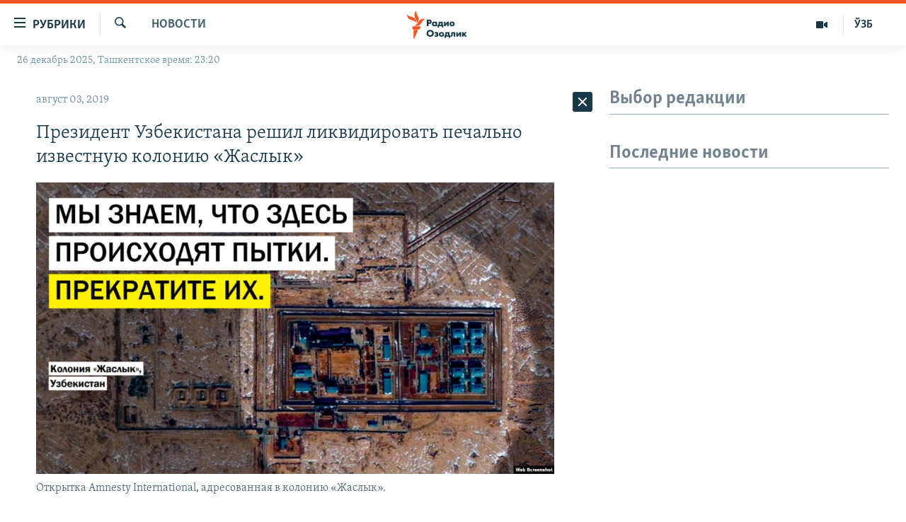

--- FILE ---
content_type: text/html; charset=utf-8
request_url: https://t.me/V_Zelenskiy_official/14354?embed=1
body_size: 7839
content:
<!DOCTYPE html>
<html>
  <head>
    <meta charset="utf-8">
    <title>Telegram Widget</title>
    <base target="_blank">
    <script>document.cookie="stel_dt="+encodeURIComponent((new Date).getTimezoneOffset())+";path=/;max-age=31536000;samesite=None;secure"</script><script>
try { if (window.localStorage && localStorage["stel_tme_token"]) {
  var arr = [];
  for (var i = 0; i < localStorage.length; i++) {
    var key = localStorage.key(i);
    arr.push(encodeURIComponent(key) + '=' + encodeURIComponent(localStorage[key]));
  }
  var ls = arr.join('; ');
  var xhr = new XMLHttpRequest();
  xhr.open('GET', location.href);
  xhr.setRequestHeader('X-Requested-With', 'relogin');
  xhr.setRequestHeader('X-Local-Storage', ls);
  xhr.onreadystatechange = function() {
    if (xhr.readyState == 4) {
      if (typeof xhr.responseBody == 'undefined' && xhr.responseText) {
        document.write(xhr.responseText);
        document.close();
      }
    }
  };
  xhr.withCredentials = true;
  xhr.send();
  document.close();
  document.open();
  console.log('xhr reload');
} } catch (e) {}
</script>
    <meta name="viewport" content="width=device-width, initial-scale=1.0, minimum-scale=1.0, maximum-scale=1.0, user-scalable=no" />
    <meta name="format-detection" content="telephone=no" />
    <meta http-equiv="X-UA-Compatible" content="IE=edge" />
    <meta name="MobileOptimized" content="176" />
    <meta name="HandheldFriendly" content="True" />
    <meta name="robots" content="noindex, nofollow" />
    
    <link rel="icon" type="image/svg+xml" href="//telegram.org/img/website_icon.svg?4">
<link rel="apple-touch-icon" sizes="180x180" href="//telegram.org/img/apple-touch-icon.png">
<link rel="icon" type="image/png" sizes="32x32" href="//telegram.org/img/favicon-32x32.png">
<link rel="icon" type="image/png" sizes="16x16" href="//telegram.org/img/favicon-16x16.png">
<link rel="alternate icon" href="//telegram.org/img/favicon.ico" type="image/x-icon" />
    <link href="//telegram.org/css/font-roboto.css?1" rel="stylesheet" type="text/css">
    <link href="//telegram.org/css/widget-frame.css?72" rel="stylesheet" media="screen">
    
    <style>
:root {
  color-scheme: light;
}        .user-color-12 {
          --user-line-gradient: repeating-linear-gradient(-45deg, #3391d4 0px, #3391d4 5px, #7dd3f0 5px, #7dd3f0 10px);
          --user-accent-color: #3391d4;
          --user-background: #3391d41f;
        }        .user-color-10 {
          --user-line-gradient: repeating-linear-gradient(-45deg, #27a910 0px, #27a910 5px, #a7dc57 5px, #a7dc57 10px);
          --user-accent-color: #27a910;
          --user-background: #27a9101f;
        }        .user-color-8 {
          --user-line-gradient: repeating-linear-gradient(-45deg, #e0802b 0px, #e0802b 5px, #fac534 5px, #fac534 10px);
          --user-accent-color: #e0802b;
          --user-background: #e0802b1f;
        }        .user-color-7 {
          --user-line-gradient: repeating-linear-gradient(-45deg, #e15052 0px, #e15052 5px, #f9ae63 5px, #f9ae63 10px);
          --user-accent-color: #e15052;
          --user-background: #e150521f;
        }        .user-color-9 {
          --user-line-gradient: repeating-linear-gradient(-45deg, #a05ff3 0px, #a05ff3 5px, #f48fff 5px, #f48fff 10px);
          --user-accent-color: #a05ff3;
          --user-background: #a05ff31f;
        }        .user-color-11 {
          --user-line-gradient: repeating-linear-gradient(-45deg, #27acce 0px, #27acce 5px, #82e8d6 5px, #82e8d6 10px);
          --user-accent-color: #27acce;
          --user-background: #27acce1f;
        }        .user-color-13 {
          --user-line-gradient: repeating-linear-gradient(-45deg, #dd4371 0px, #dd4371 5px, #ffbe9f 5px, #ffbe9f 10px);
          --user-accent-color: #dd4371;
          --user-background: #dd43711f;
        }        .user-color-14 {
          --user-line-gradient: repeating-linear-gradient(-45deg, #247bed 0px, #247bed 5px, #f04856 5px, #f04856 10px, #ffffff 10px, #ffffff 15px);
          --user-accent-color: #247bed;
          --user-background: #247bed1f;
        }        .user-color-15 {
          --user-line-gradient: repeating-linear-gradient(-45deg, #d67722 0px, #d67722 5px, #1ea011 5px, #1ea011 10px, #ffffff 10px, #ffffff 15px);
          --user-accent-color: #d67722;
          --user-background: #d677221f;
        }        .user-color-16 {
          --user-line-gradient: repeating-linear-gradient(-45deg, #179e42 0px, #179e42 5px, #e84a3f 5px, #e84a3f 10px, #ffffff 10px, #ffffff 15px);
          --user-accent-color: #179e42;
          --user-background: #179e421f;
        }        .user-color-17 {
          --user-line-gradient: repeating-linear-gradient(-45deg, #2894af 0px, #2894af 5px, #6fc456 5px, #6fc456 10px, #ffffff 10px, #ffffff 15px);
          --user-accent-color: #2894af;
          --user-background: #2894af1f;
        }        .user-color-18 {
          --user-line-gradient: repeating-linear-gradient(-45deg, #0c9ab3 0px, #0c9ab3 5px, #ffad95 5px, #ffad95 10px, #ffe6b5 10px, #ffe6b5 15px);
          --user-accent-color: #0c9ab3;
          --user-background: #0c9ab31f;
        }        .user-color-19 {
          --user-line-gradient: repeating-linear-gradient(-45deg, #7757d6 0px, #7757d6 5px, #f79610 5px, #f79610 10px, #ffde8e 10px, #ffde8e 15px);
          --user-accent-color: #7757d6;
          --user-background: #7757d61f;
        }        .user-color-20 {
          --user-line-gradient: repeating-linear-gradient(-45deg, #1585cf 0px, #1585cf 5px, #f2ab1d 5px, #f2ab1d 10px, #ffffff 10px, #ffffff 15px);
          --user-accent-color: #1585cf;
          --user-background: #1585cf1f;
        }        body.dark .user-color-12, html.theme_dark .user-color-12 {
          --user-line-gradient: repeating-linear-gradient(-45deg, #52bfff 0px, #52bfff 5px, #0b5494 5px, #0b5494 10px);
          --user-accent-color: #52bfff;
          --user-background: #52bfff1f;
        }        body.dark .user-color-10, html.theme_dark .user-color-10 {
          --user-line-gradient: repeating-linear-gradient(-45deg, #a7eb6e 0px, #a7eb6e 5px, #167e2d 5px, #167e2d 10px);
          --user-accent-color: #a7eb6e;
          --user-background: #a7eb6e1f;
        }        body.dark .user-color-8, html.theme_dark .user-color-8 {
          --user-line-gradient: repeating-linear-gradient(-45deg, #ecb04e 0px, #ecb04e 5px, #c35714 5px, #c35714 10px);
          --user-accent-color: #ecb04e;
          --user-background: #ecb04e1f;
        }        body.dark .user-color-7, html.theme_dark .user-color-7 {
          --user-line-gradient: repeating-linear-gradient(-45deg, #ff9380 0px, #ff9380 5px, #992f37 5px, #992f37 10px);
          --user-accent-color: #ff9380;
          --user-background: #ff93801f;
        }        body.dark .user-color-9, html.theme_dark .user-color-9 {
          --user-line-gradient: repeating-linear-gradient(-45deg, #c697ff 0px, #c697ff 5px, #5e31c8 5px, #5e31c8 10px);
          --user-accent-color: #c697ff;
          --user-background: #c697ff1f;
        }        body.dark .user-color-11, html.theme_dark .user-color-11 {
          --user-line-gradient: repeating-linear-gradient(-45deg, #40d8d0 0px, #40d8d0 5px, #045c7f 5px, #045c7f 10px);
          --user-accent-color: #40d8d0;
          --user-background: #40d8d01f;
        }        body.dark .user-color-13, html.theme_dark .user-color-13 {
          --user-line-gradient: repeating-linear-gradient(-45deg, #ff86a6 0px, #ff86a6 5px, #8e366e 5px, #8e366e 10px);
          --user-accent-color: #ff86a6;
          --user-background: #ff86a61f;
        }        body.dark .user-color-14, html.theme_dark .user-color-14 {
          --user-line-gradient: repeating-linear-gradient(-45deg, #3fa2fe 0px, #3fa2fe 5px, #e5424f 5px, #e5424f 10px, #ffffff 10px, #ffffff 15px);
          --user-accent-color: #3fa2fe;
          --user-background: #3fa2fe1f;
        }        body.dark .user-color-15, html.theme_dark .user-color-15 {
          --user-line-gradient: repeating-linear-gradient(-45deg, #ff905e 0px, #ff905e 5px, #32a527 5px, #32a527 10px, #ffffff 10px, #ffffff 15px);
          --user-accent-color: #ff905e;
          --user-background: #ff905e1f;
        }        body.dark .user-color-16, html.theme_dark .user-color-16 {
          --user-line-gradient: repeating-linear-gradient(-45deg, #66d364 0px, #66d364 5px, #d5444f 5px, #d5444f 10px, #ffffff 10px, #ffffff 15px);
          --user-accent-color: #66d364;
          --user-background: #66d3641f;
        }        body.dark .user-color-17, html.theme_dark .user-color-17 {
          --user-line-gradient: repeating-linear-gradient(-45deg, #22bce2 0px, #22bce2 5px, #3da240 5px, #3da240 10px, #ffffff 10px, #ffffff 15px);
          --user-accent-color: #22bce2;
          --user-background: #22bce21f;
        }        body.dark .user-color-18, html.theme_dark .user-color-18 {
          --user-line-gradient: repeating-linear-gradient(-45deg, #22bce2 0px, #22bce2 5px, #ff9778 5px, #ff9778 10px, #ffda6b 10px, #ffda6b 15px);
          --user-accent-color: #22bce2;
          --user-background: #22bce21f;
        }        body.dark .user-color-19, html.theme_dark .user-color-19 {
          --user-line-gradient: repeating-linear-gradient(-45deg, #9791ff 0px, #9791ff 5px, #f2731d 5px, #f2731d 10px, #ffdb59 10px, #ffdb59 15px);
          --user-accent-color: #9791ff;
          --user-background: #9791ff1f;
        }        body.dark .user-color-20, html.theme_dark .user-color-20 {
          --user-line-gradient: repeating-linear-gradient(-45deg, #3da6eb 0px, #3da6eb 5px, #eea51d 5px, #eea51d 10px, #ffffff 10px, #ffffff 15px);
          --user-accent-color: #3da6eb;
          --user-background: #3da6eb1f;
        }.user-color-6, .user-color-4, .user-color-2, .user-color-0, .user-color-1, .user-color-3, .user-color-5,   .user-color-default {
    --user-accent-color: var(--accent-color);
    --user-accent-background: var(--accent-background);
    --user-line-gradient: linear-gradient(45deg, var(--accent-color), var(--accent-color));
  }</style>
    <script>TBaseUrl='//telegram.org/';</script>
  </head>
  <body class="widget_frame_base tgme_widget body_widget_post emoji_image nodark">
    <div class="tgme_widget_message text_not_supported_wrap js-widget_message" data-post="V_Zelenskiy_official/14354" data-view="eyJjIjotMTQ2MzcyMTMyOCwicCI6IjE0MzU0ZyIsInQiOjE3NjY3NzMyMTQsImgiOiJiMTdmZmRjMGQxYTFjNTg5ODQifQ" data-peer="c1463721328_6525078232980954045" data-peer-hash="f4d5a1d8d31e5a7538" data-post-id="14354">
  <div class="tgme_widget_message_user"><a href="https://t.me/V_Zelenskiy_official"><i class="tgme_widget_message_user_photo bgcolor6" data-content="Z"><img src="https://cdn4.telesco.pe/file/[base64].jpg"></i></a></div>
  <div class="tgme_widget_message_bubble">
    <a class="tgme_widget_message_bubble_logo" href="//core.telegram.org/widgets"></a>
        <i class="tgme_widget_message_bubble_tail">
      <svg class="bubble_icon" width="9px" height="20px" viewBox="0 0 9 20">
        <g fill="none">
          <path class="background" fill="#ffffff" d="M8,1 L9,1 L9,20 L8,20 L8,18 C7.807,15.161 7.124,12.233 5.950,9.218 C5.046,6.893 3.504,4.733 1.325,2.738 L1.325,2.738 C0.917,2.365 0.89,1.732 1.263,1.325 C1.452,1.118 1.72,1 2,1 L8,1 Z"></path>
          <path class="border_1x" fill="#d7e3ec" d="M9,1 L2,1 C1.72,1 1.452,1.118 1.263,1.325 C0.89,1.732 0.917,2.365 1.325,2.738 C3.504,4.733 5.046,6.893 5.95,9.218 C7.124,12.233 7.807,15.161 8,18 L8,20 L9,20 L9,1 Z M2,0 L9,0 L9,20 L7,20 L7,20 L7.002,18.068 C6.816,15.333 6.156,12.504 5.018,9.58 C4.172,7.406 2.72,5.371 0.649,3.475 C-0.165,2.729 -0.221,1.464 0.525,0.649 C0.904,0.236 1.439,0 2,0 Z"></path>
          <path class="border_2x" d="M9,1 L2,1 C1.72,1 1.452,1.118 1.263,1.325 C0.89,1.732 0.917,2.365 1.325,2.738 C3.504,4.733 5.046,6.893 5.95,9.218 C7.124,12.233 7.807,15.161 8,18 L8,20 L9,20 L9,1 Z M2,0.5 L9,0.5 L9,20 L7.5,20 L7.5,20 L7.501,18.034 C7.312,15.247 6.64,12.369 5.484,9.399 C4.609,7.15 3.112,5.052 0.987,3.106 C0.376,2.547 0.334,1.598 0.894,0.987 C1.178,0.677 1.579,0.5 2,0.5 Z"></path>
          <path class="border_3x" d="M9,1 L2,1 C1.72,1 1.452,1.118 1.263,1.325 C0.89,1.732 0.917,2.365 1.325,2.738 C3.504,4.733 5.046,6.893 5.95,9.218 C7.124,12.233 7.807,15.161 8,18 L8,20 L9,20 L9,1 Z M2,0.667 L9,0.667 L9,20 L7.667,20 L7.667,20 L7.668,18.023 C7.477,15.218 6.802,12.324 5.64,9.338 C4.755,7.064 3.243,4.946 1.1,2.983 C0.557,2.486 0.52,1.643 1.017,1.1 C1.269,0.824 1.626,0.667 2,0.667 Z"></path>
        </g>
      </svg>
    </i>
    <div class="tgme_widget_message_author accent_color"><a class="tgme_widget_message_owner_name" href="https://t.me/V_Zelenskiy_official"><span dir="auto">Zelenskiy / Official</span></a><a class="tgme_widget_message_owner_labels" href="https://t.me/V_Zelenskiy_official"><i class="verified-icon"> ✔</i></a></div>


<div class="tgme_widget_message_grouped_wrap js-message_grouped_wrap" data-margin-w="2" data-margin-h="2" style="width:453px;">
  <div class="tgme_widget_message_grouped js-message_grouped" style="padding-top:129.581%">
    <div class="tgme_widget_message_grouped_layer js-message_grouped_layer" style="width:453px;height:587px">
      <a class="tgme_widget_message_photo_wrap grouped_media_wrap blured js-message_photo" style="left:0px;top:0px;width:453px;height:301px;margin-right:0px;margin-bottom:2px;background-image:url('https://cdn4.telesco.pe/file/[base64].jpg')" data-ratio="1.5009380863039" href="https://t.me/V_Zelenskiy_official/14354?single">
  <div class="grouped_media_helper" style="left:0;right:0;top:143px;bottom:143px;">
    <div class="tgme_widget_message_photo grouped_media" style="left:0;right:0;top:-1px;bottom:0px;"></div>
  </div>
</a><a class="tgme_widget_message_photo_wrap grouped_media_wrap blured js-message_photo" style="left:0px;top:303px;width:148px;height:99px;margin-right:2px;margin-bottom:2px;background-image:url('https://cdn4.telesco.pe/file/[base64].jpg')" data-ratio="1.5009380863039" href="https://t.me/V_Zelenskiy_official/14355?single">
  <div class="grouped_media_helper" style="left:0;right:0;top:143px;bottom:143px;">
    <div class="tgme_widget_message_photo grouped_media" style="top:0;bottom:0;left:-1px;right:0px;"></div>
  </div>
</a><a class="tgme_widget_message_photo_wrap grouped_media_wrap blured js-message_photo" style="left:150px;top:303px;width:148px;height:99px;margin-right:2px;margin-bottom:2px;background-image:url('https://cdn4.telesco.pe/file/[base64].jpg')" data-ratio="1.5009380863039" href="https://t.me/V_Zelenskiy_official/14356?single">
  <div class="grouped_media_helper" style="left:0;right:0;top:143px;bottom:143px;">
    <div class="tgme_widget_message_photo grouped_media" style="top:0;bottom:0;left:-1px;right:0px;"></div>
  </div>
</a><a class="tgme_widget_message_photo_wrap grouped_media_wrap blured js-message_photo" style="left:300px;top:303px;width:153px;height:99px;margin-right:0px;margin-bottom:2px;background-image:url('https://cdn4.telesco.pe/file/[base64].jpg')" data-ratio="1.5009380863039" href="https://t.me/V_Zelenskiy_official/14357?single">
  <div class="grouped_media_helper" style="left:0;right:0;top:143px;bottom:143px;">
    <div class="tgme_widget_message_photo grouped_media" style="left:0;right:0;top:-2px;bottom:-1px;"></div>
  </div>
</a><a class="tgme_widget_message_photo_wrap grouped_media_wrap blured js-message_photo" style="left:0px;top:404px;width:136px;height:91px;margin-right:2px;margin-bottom:2px;background-image:url('https://cdn4.telesco.pe/file/[base64].jpg')" data-ratio="1.5009380863039" href="https://t.me/V_Zelenskiy_official/14358?single">
  <div class="grouped_media_helper" style="left:0;right:0;top:143px;bottom:143px;">
    <div class="tgme_widget_message_photo grouped_media" style="top:0;bottom:0;left:-1px;right:0px;"></div>
  </div>
</a><a class="tgme_widget_message_photo_wrap grouped_media_wrap blured js-message_photo" style="left:138px;top:404px;width:154px;height:91px;margin-right:2px;margin-bottom:2px;background-image:url('https://cdn4.telesco.pe/file/[base64].jpg')" data-ratio="1.7777777777778" href="https://t.me/V_Zelenskiy_official/14359?single">
  <div class="grouped_media_helper" style="left:0;right:0;top:166px;bottom:167px;">
    <div class="tgme_widget_message_photo grouped_media" style="top:0;bottom:0;left:-4px;right:-4px;"></div>
  </div>
</a><a class="tgme_widget_message_photo_wrap grouped_media_wrap blured js-message_photo" style="left:294px;top:404px;width:159px;height:91px;margin-right:0px;margin-bottom:2px;background-image:url('https://cdn4.telesco.pe/file/[base64].jpg')" data-ratio="1.7777777777778" href="https://t.me/V_Zelenskiy_official/14360?single">
  <div class="grouped_media_helper" style="left:0;right:0;top:166px;bottom:167px;">
    <div class="tgme_widget_message_photo grouped_media" style="top:0;bottom:0;left:-2px;right:-1px;"></div>
  </div>
</a><a class="tgme_widget_message_photo_wrap grouped_media_wrap blured js-message_photo" style="left:0px;top:497px;width:153px;height:90px;margin-right:2px;margin-bottom:0px;background-image:url('https://cdn4.telesco.pe/file/[base64].jpg')" data-ratio="1.7777777777778" href="https://t.me/V_Zelenskiy_official/14361?single">
  <div class="grouped_media_helper" style="left:0;right:0;top:166px;bottom:167px;">
    <div class="tgme_widget_message_photo grouped_media" style="top:0;bottom:0;left:-4px;right:-3px;"></div>
  </div>
</a><a class="tgme_widget_message_photo_wrap grouped_media_wrap blured js-message_photo" style="left:155px;top:497px;width:153px;height:90px;margin-right:2px;margin-bottom:0px;background-image:url('https://cdn4.telesco.pe/file/[base64].jpg')" data-ratio="1.7777777777778" href="https://t.me/V_Zelenskiy_official/14362?single">
  <div class="grouped_media_helper" style="left:0;right:0;top:166px;bottom:167px;">
    <div class="tgme_widget_message_photo grouped_media" style="top:0;bottom:0;left:-4px;right:-3px;"></div>
  </div>
</a><a class="tgme_widget_message_photo_wrap grouped_media_wrap blured js-message_photo" style="left:310px;top:497px;width:143px;height:90px;margin-right:0px;margin-bottom:0px;background-image:url('https://cdn4.telesco.pe/file/[base64].jpg')" data-ratio="1.7777777777778" href="https://t.me/V_Zelenskiy_official/14363?single">
  <div class="grouped_media_helper" style="left:0;right:0;top:166px;bottom:167px;">
    <div class="tgme_widget_message_photo grouped_media" style="top:0;bottom:0;left:-9px;right:-8px;"></div>
  </div>
</a>
    </div>
  </div>
</div><div class="tgme_widget_message_text js-message_text" dir="auto"><div class="tgme_widget_message_text js-message_text" dir="auto">303 українських захисники вдома. Третю частину обміну в форматі 1000 на 1000, про який вдалося домовитись у Туреччині, завершено.<br/><br/>Сьогодні повертаються воїни нашої армії, Національної гвардії, Державної прикордонної служби та Державної спеціальної служби транспорту.<br/><br/>Дякую команді, яка цілодобово працювала, щоб успішно реалізувати цей обмін. Обов’язково повернемо кожного й кожну з російського полону&#33;<br/><br/><i class="emoji" style="background-image:url('//telegram.org/img/emoji/40/F09F87BAF09F87A6.png')"><b>🇺🇦</b></i><i class="emoji" style="background-image:url('//telegram.org/img/emoji/40/F09F87BAF09F87A6.png')"><b>🇺🇦</b></i><i class="emoji" style="background-image:url('//telegram.org/img/emoji/40/F09F87BAF09F87A6.png')"><b>🇺🇦</b></i></div></div>
<div class="tgme_widget_message_reactions js-message_reactions"><span class="tgme_reaction"><i class="emoji" style="background-image:url('//telegram.org/img/emoji/40/E29DA4.png')"><b>❤</b></i>5.7K</span><span class="tgme_reaction"><i class="emoji" style="background-image:url('//telegram.org/img/emoji/40/F09F998F.png')"><b>🙏</b></i>771</span><span class="tgme_reaction"><i class="emoji" style="background-image:url('//telegram.org/img/emoji/40/F09F918D.png')"><b>👍</b></i>242</span><span class="tgme_reaction"><i class="emoji" style="background-image:url('//telegram.org/img/emoji/40/F09F98A2.png')"><b>😢</b></i>64</span></div><div class="tgme_widget_message_footer js-message_footer">
  <div class="tgme_widget_message_link accent_color"><a href="https://t.me/V_Zelenskiy_official/14354" class="link_anchor flex_ellipsis"><span class="ellipsis">t.me/V_Zelenskiy_official</span>/14354</a></div>
  <div class="tgme_widget_message_info js-message_info">
    <span class="tgme_widget_message_views">1.55M</span><span class="copyonly"> views</span><span class="tgme_widget_message_meta"><a class="tgme_widget_message_date" href="https://t.me/V_Zelenskiy_official/14354"><time datetime="2025-05-25T09:28:02+00:00" class="datetime">May 25 at 09:28</time></a></span>
  </div>
</div>
  </div>
  
</div>
    <script src="https://oauth.tg.dev/js/telegram-widget.js?22"></script>

    <script src="//telegram.org/js/widget-frame.js?65"></script>
    <script>TWidgetAuth.init({"api_url":"https:\/\/t.me\/api\/method?api_hash=1f4736830bf40aa915","upload_url":"https:\/\/t.me\/api\/upload?api_hash=bb48e314160fa63b3b","unauth":true,"bot_id":1288099309});
TWidgetPost.init();
try{var a=new XMLHttpRequest;a.open("POST","");a.setRequestHeader("Content-type","application/x-www-form-urlencoded");a.send("_rl=1")}catch(e){}
</script>
  </body>
</html>
<!-- page generated in 56.19ms -->


--- FILE ---
content_type: image/svg+xml
request_url: https://rus.ozodlik.org/Content/responsive/RFE/ru-UZ/img/logo-compact.svg
body_size: 1677
content:
<?xml version="1.0" encoding="UTF-8"?>
<svg id="uzbek_ru" xmlns="http://www.w3.org/2000/svg" viewBox="0 0 232.69 71.58">
  <defs>
    <style>
      .cls-1 {
        fill: #1a3948;
      }

      .cls-1, .cls-2 {
        stroke-width: 0px;
      }

      .cls-2 {
        fill: #fa5420;
      }
    </style>
  </defs>
  <g>
    <path class="cls-1" d="m54.41,33.63h2.17c1.34,0,3.05-.17,4.37-1.5.98-1,1.48-2.33,1.48-3.97,0-1.79-.55-3.13-1.68-4.1-1.42-1.23-3.14-1.39-4.49-1.39h-6.05v16.69h4.21v-5.73Zm0-7.52h1.12c.7,0,1.5.07,2.03.57.36.33.57.86.57,1.46s-.21,1.13-.57,1.49c-.6.56-1.55.56-1.95.56h-1.19v-4.07Z"/>
    <path class="cls-1" d="m69.04,39.73c1.31,0,2.36-.45,3.12-1.33v.97h3.96v-11.28h-3.96v.91c-1-1.05-2.33-1.28-3.32-1.28-1.56,0-2.98.55-4,1.55-1.13,1.11-1.78,2.76-1.78,4.54,0,1.64.56,3.06,1.67,4.21,1.14,1.19,2.47,1.72,4.3,1.72Zm-1.92-6.03c0-.91.42-1.51.77-1.86.47-.46,1.16-.73,1.85-.73s1.41.28,1.88.71c.49.46.77,1.14.77,1.88,0,.97-.44,1.58-.82,1.93-.46.45-1.1.71-1.75.71-.76,0-1.51-.3-1.99-.8-.32-.34-.7-.93-.7-1.84Z"/>
    <path class="cls-1" d="m81.01,39.36h7.26v3.09h3.56v-6.14h-1.65v-8.23h-10.23v4.42c0,1.29-.07,2.41-.92,3.17-.41.37-.89.58-1.42.64l-.16.02v6.12h3.56v-3.09Zm5.21-8.23v5.18h-3.61c.43-.46.63-.9.73-1.21.11-.35.26-.95.26-2.06v-1.9h2.61Z"/>
    <polygon class="cls-1" points="101.46 33.38 101.46 39.36 105.42 39.36 105.42 28.08 101.81 28.08 97.33 33.97 97.33 28.08 93.37 28.08 93.37 39.36 96.99 39.36 101.46 33.38"/>
    <path class="cls-1" d="m114.04,39.73c2,0,3.82-.66,5-1.81,1.08-1.06,1.73-2.63,1.73-4.19s-.65-3.13-1.73-4.19c-1.18-1.15-3-1.81-5-1.81s-3.82.66-5,1.81c-1.08,1.06-1.73,2.63-1.73,4.19s.65,3.13,1.73,4.19c1.17,1.15,3,1.81,5,1.81Zm-1.9-7.94c.5-.49,1.13-.73,1.9-.73s1.4.25,1.9.73c.52.51.77,1.14.77,1.93s-.25,1.42-.77,1.93c-.5.49-1.13.73-1.87.73s-1.43-.25-1.92-.73c-.52-.51-.77-1.14-.77-1.93s.25-1.42.77-1.93Z"/>
    <path class="cls-1" d="m65.27,51.22c-1.69-1.61-3.9-2.42-6.57-2.42-3.43,0-5.51,1.33-6.65,2.45-1.62,1.59-2.63,4.01-2.63,6.32s.97,4.65,2.65,6.2c.97.91,3.12,2.45,6.62,2.45,2.65,0,4.86-.82,6.57-2.45,1.71-1.63,2.65-3.85,2.65-6.25s-.94-4.68-2.65-6.3h0Zm-10.12,2.76h0c.88-.87,2.14-1.35,3.52-1.35s2.66.5,3.55,1.34c.42.41,1.4,1.58,1.4,3.55,0,1.82-.76,2.92-1.4,3.52-.9.88-2.13,1.34-3.57,1.34s-2.5-.41-3.45-1.3c-.99-.95-1.47-2.1-1.47-3.54,0-1.94.89-3.07,1.42-3.57Z"/>
    <path class="cls-1" d="m77.48,59.96c.2-.12.4-.27.58-.45.64-.65.72-1.37.72-1.99,0-.88-.29-1.58-.88-2.14-1.07-1.02-2.9-1.18-3.9-1.18s-1.91.14-2.68.4c-.63.23-1.43.64-1.88.92l-.15.09,1.57,2.69.16-.14c.33-.28.69-.49,1.15-.68.48-.2.89-.28,1.41-.28.42,0,.76.06,1.05.18.4.17.44.44.44.55,0,.14-.05.4-.41.57-.3.13-.93.18-1.28.18h-1.2v2.76h1.53c.38,0,.96.07,1.23.18.29.13.42.3.42.57,0,.3-.13.52-.41.68-.32.18-.86.25-1.21.25-.52,0-1.17-.13-1.65-.33-.42-.18-.93-.51-1.33-.85l-.15-.13-1.72,2.63.12.1c.28.23,1.04.8,2.05,1.18.92.34,1.93.5,3.11.5,2.09,0,3.31-.36,4.22-1.23.68-.67,1.03-1.48,1.03-2.41,0-.81-.26-1.43-.8-1.94-.08-.08-.48-.44-1.13-.69Z"/>
    <path class="cls-1" d="m87.31,54.21c-2,0-3.82.66-5,1.81-1.08,1.06-1.73,2.63-1.73,4.19s.65,3.13,1.73,4.19c1.17,1.15,3,1.81,5,1.81s3.82-.66,5-1.81c1.08-1.06,1.73-2.63,1.73-4.19s-.65-3.13-1.73-4.19c-1.18-1.15-3-1.81-5-1.81Zm1.9,7.94c-.5.49-1.13.73-1.87.73s-1.43-.25-1.92-.73c-.52-.51-.77-1.14-.77-1.93s.25-1.42.77-1.93c.5-.49,1.13-.73,1.9-.73s1.4.25,1.9.73c.52.51.77,1.14.77,1.93s-.25,1.42-.77,1.93Z"/>
    <path class="cls-1" d="m107.42,54.58h-10.23v4.42c0,1.29-.07,2.41-.92,3.17-.41.37-.89.58-1.42.64l-.16.02v6.12h3.56v-3.09h7.26v3.09h3.56v-6.14h-1.65v-8.23Zm-3.96,3.05v5.18h-3.61c.43-.46.63-.9.73-1.21.11-.35.26-.95.26-2.06v-1.9h2.61Z"/>
    <path class="cls-1" d="m111.89,60.8c0,.74-.13,1.28-.4,1.62-.4.44-1.16.37-1.54.27l-.23-.06v3.17l.13.03c.49.13.91.18,1.44.18,1.03,0,2.22-.14,3.21-1.21.77-.86,1.14-2.11,1.14-3.84v-3.18h2.57v8.08h3.96v-11.28h-10.28v6.23Z"/>
    <polygon class="cls-1" points="128.62 60.47 128.62 54.58 124.66 54.58 124.66 65.86 128.28 65.86 132.75 59.87 132.75 65.86 136.71 65.86 136.71 54.58 133.1 54.58 128.62 60.47"/>
    <polygon class="cls-1" points="146.56 59.83 151.51 54.58 146.54 54.58 143.15 58.6 143.15 54.58 139.2 54.58 139.2 65.86 143.15 65.86 143.15 61.35 146.68 65.86 151.81 65.86 146.56 59.83"/>
  </g>
  <g id="M">
    <path class="cls-2" d="m46.58,21.61c-6.15.72-7.88,7.1-12.51,12.62-6.19,7.37-15.36,3.58-15.36,3.58,6.19-.77,7.96-7.2,12.7-12.7,6.28-7.28,15.16-3.5,15.16-3.5Zm-22.29,10.81s7.69-6.12,4.38-15.13c-2.5-6.8-7.32-11.62-4.77-17.29,0,0-7.62,6.2-4.45,15.13,2.43,6.83,7.39,11.62,4.84,17.29Zm-.44-1.3s.74-9.92-7.78-13.68C9.41,14.5,2.42,14.77.03,9.03c0,0-.95,9.85,8.09,13.67,6.69,2.83,13.32,2.68,15.72,8.42Zm-10.13,16.65h17.29l4.03-8.14H13.71v8.14Zm2.75,23.89h1.46l9.92-22.8h-11.38v22.8Z"/>
  </g>
</svg>

--- FILE ---
content_type: application/javascript; charset=UTF-8
request_url: https://rfe-ru-uz-55.disqus.com/count-data.js?1=33460792&1=33460810&1=33481555&1=33494890
body_size: 315
content:
var DISQUSWIDGETS;

if (typeof DISQUSWIDGETS != 'undefined') {
    DISQUSWIDGETS.displayCount({"text":{"and":"\u0438","comments":{"zero":" ","multiple":"({num})","one":"(1)"}},"counts":[{"id":"33494890","comments":0},{"id":"33460810","comments":0},{"id":"33481555","comments":0},{"id":"33460792","comments":0}]});
}